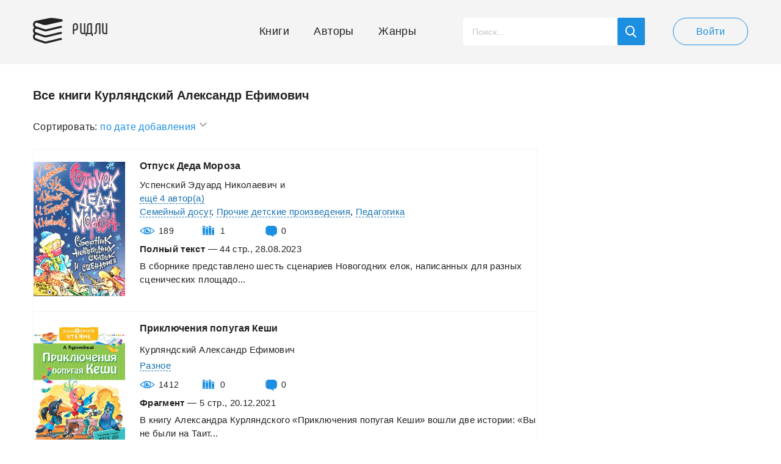

--- FILE ---
content_type: text/html; charset=UTF-8
request_url: https://readli.net/avtor/Kurlyandskiy-Aleksandr-Efimovich/
body_size: 7741
content:
<!--(-RU)--><!--(-RU)--><!doctype html>
<html>
<head>
    <meta charset="utf-8">
    <meta name="format-detection" content="telephone=no">
    <meta name="viewport" content="width=device-width, initial-scale=1.0, minimum-scale=1.0, maximum-scale=1.0, user-scalable=no">
	<meta name="google-site-verification" content="rt7K6tWKVZWZ-5V8F6BVoYlPRppUf8yyEZBQdfKkiVY" />
	    <title>Курляндский Александр Ефимович | Ридли | Книги скачать, читать бесплатно</title>
    <meta name="description" content="Все книги автора Курляндский Александр Ефимович в библиотеке Readli.">
    <link rel="canonical" href="https://readli.net/avtor/Kurlyandskiy-Aleksandr-Efimovich/">
    <link rel="apple-touch-icon" sizes="180x180" href="/apple-touch-icon.png">
    <link rel="icon" type="image/png" sizes="180x180" href="/apple-touch-icon.png">
    <link rel="stylesheet" type="text/css" href="/css/style-new.css?v=28">
    <script src="https://use.fontawesome.com/78a61e270d.js"></script>
    <!--[if lt IE 9]><script src="/js/html5.js"></script><![endif]-->
    <script src="/js/jquery-3.2.1.min.js"></script>
    <script src="/js/jquery-migrate-1.4.1.min.js" ></script>
    <script src="https://ajax.googleapis.com/ajax/libs/jqueryui/1.11.2/jquery-ui.min.js" defer></script>
	<!--<script src="https://ajax.googleapis.com/ajax/libs/jqueryui/1.14.1/jquery-ui.min.js"></script>-->
    <script src="/js/ui-touch-punch.js"></script>
    <script src="/js/formstyler.js"></script>
    <script src="/js/mousewheel.js"></script>
    <script src="/js/mcustomscrollbar.js"></script>
    <script src="/js/slick.js"></script>
    <script src="/js/ellip.js"></script>
    <script src="/js/autogrow.js"></script>
    <script src="/js/fancybox.js"></script>
    <script src="/js/multifile.js"></script>
    <script src="/js/custom.js?v=24" ></script>
	
	<!-- <script src="https://cdn.adfinity.pro/code/readli.net/adfinity.js" async></script> -->

	<!-- K03JGD -->
	

	<script>
	  const caramelJS = document.createElement('script'); 
	  caramelJS.src = "https://ads.digitalcaramel.com/caramel.js?ts="+new Date().getTime();
	  caramelJS.async = true;
	  document.head.appendChild(caramelJS);
	</script>
	
	
	<script async src="https://pagead2.googlesyndication.com/pagead/js/adsbygoogle.js?client=ca-pub-7570156645063129" crossorigin="anonymous"></script>
	<!-- <script async src="https://pagead2.googlesyndication.com/pagead/js/adsbygoogle.js?client=ca-pub-1234567890123456" crossorigin="anonymous"></script>-->
	<!-- <script async defer src="https://pagead2.googlesyndication.com/pagead/js/adsbygoogle.js?client=ca-pub-2734645676977213" crossorigin="anonymous"></script>-->
	 <script>
        window.fbAsyncInit = function() {
            FB.init({
                appId            : '1927177654249490',
                autoLogAppEvents : true,
                xfbml            : true,
                version          : 'v3.2'
            });
        };
    </script>
	
    <!-- Yandex.RTB R-A-1692355-64  
<script>
window.yaContextCb.push(() => {
    Ya.Context.AdvManager.render({
        "blockId": "R-A-1692355-64",
        "type": "fullscreen",
        "platform": "touch"
    })
})
</script>
  <Yandex.RTB R-A-1692355-63 
<script>
window.yaContextCb.push(() => {
    Ya.Context.AdvManager.render({
        "blockId": "R-A-1692355-63",
        "type": "fullscreen",
        "platform": "desktop"
    })
})
</script>
-->

    <meta property="og:url" content="https://readli.net/avtor/Kurlyandskiy-Aleksandr-Efimovich/">
    <meta property="og:title" content="Курляндский Александр Ефимович | Ридли | Книги скачать, читать бесплатно">
    <meta property="og:description" content="Все книги автора Курляндский Александр Ефимович в библиотеке Readli.">
    <meta property="og:image" content="https://readli.net/img/logo-1.png">

<!-- Google tag (gtag.js) -->
<script async src="https://www.googletagmanager.com/gtag/js?id=G-VMF7FS897B"></script>
<script>
  window.dataLayer = window.dataLayer || [];
  function gtag(){dataLayer.push(arguments);}
  gtag('js', new Date());

  gtag('config', 'G-VMF7FS897B');
</script>

<script async data-cfasync="false" src="https://cdn.pubfuture-ad.com/v2/unit/pt.js" type="text/javascript"></script>


</head>
<body class="page-book">

<script src="/rradi.js"></script>

<script>
  (function(i,s,o,g,r,a,m){i['GoogleAnalyticsObject']=r;i[r]=i[r]||function(){
  (i[r].q=i[r].q||[]).push(arguments)},i[r].l=1*new Date();a=s.createElement(o),
  m=s.getElementsByTagName(o)[0];a.async=1;a.src=g;m.parentNode.insertBefore(a,m)
  })(window,document,'script','https://www.google-analytics.com/analytics.js','ga');
  ga('create', 'UA-99607459-1', 'auto');
  ga('send', 'pageview');
</script>
<div class="main-wrap">
    <!-- BEGIN HEADER -->
    <header class="header">
        <div class="header__main wrapper">
            <div class="header__cols">
                <div class="header__left">
                    <a class="header-logo" href="/">Ридли</a>
                </div>
                <div class="header__right">
                    <!-- BEGIN HEADER NAV -->
                    <nav class="header-desktop js-from-1">
                        <ul class="header-nav js-content-1">
                            <li class="header-nav__item">
                                <a class="header-nav__link header-nav__link_icon-1" href="/">Книги</a>
                            </li>
                            <li class="header-nav__item">
                                <a class="header-nav__link header-nav__link_icon-2" href="/avtoryi/">Авторы</a>
                            </li>
                            <li class="header-nav__item">
                                <a class="header-nav__link header-nav__link_icon-3" href="/zhanryi/">Жанры</a>
                            </li>
                        </ul>
                    </nav>
                    <!-- HEADER NAV EOF -->
                    <!-- BEGIN HEADER SEARCH -->
                    <div class="header-search js-search js-scroll">
                        <button class="header-search__mob js-search-show"></button>
                        <!-- BEGIN SEARCH FORM -->
                        <script>
                            $(document).ready(function() {
                                $("#search-book").live("keyup", function (e) {
                                    if(e.which == 13) {
                                        document.location.href = "/srch/?q="+$('#search-book').val();
                                    } else {
                                        if ($(this).val().length > 2) {
                                            $.post('/ajax-site/search-books/', 'q=' + $(this).val(), function (data) {
                                                $('#book-search-result').html(data);
                                            });
                                        } else {
                                            $('#book-search-result').html('');
                                        }
                                    }
                                });
                                $('#search-book-button, #show-srch-results').click(function () {
                                    document.location.href = "/srch/?q="+$('#search-book').val();
                                });
                            });
                        </script>
                        <div class="header-search__form">
                            <input id="search-book" class="header-search__input js-search-input" value="" type="text" placeholder="Поиск...">
                            <button id="search-book-button" class="header-search__button button-blue"></button>
                        </div>
                        <!-- SEARCH FORM EOF -->
                        <!-- BEGIN SEARCH RESULTS -->
                        <div class="search-results js-search-hide">
                            <div class="search-results__all">
                                <div class="search-results__scroll js-scroll-content js-scroll-fix">
                                    <ul class="search-results__list" id="book-search-result">

                                    </ul>
                                </div>
                            </div>
                            <a id="show-srch-results" class="search-results__button js-scroll-button" href="#"><span>Показать все результаты поиска</span></a>
                        </div>
                        <!-- SEARCH RESULTS EOF -->
                    </div>
                    <!-- HEADER SEARCH EOF -->
                                        <!-- BEGIN HEADER USER -->
                    <div class="header-user">
                        <a class="header-user__button button button-white" href="javascript:void(0);" data-popup="#popup-login">Войти</a>
                    </div>
                    <!-- HEADER USER EOF -->
                    <!-- BEGIN HEADER MOB -->
                    <div class="header-mob">
                        <button class="header-mob__button js-mob-open"><span></span></button>
                        <div class="mobile-hide js-mob-hide">
                            <button class="mobile-hide__close button-close-1 js-mob-close"></button>
                            <div class="mobile-hide__all">
                                <div class="mobile-hide__fix js-to-1">
                                    <ul class="header-nav js-content-1">
                                        <li class="header-nav__item">
                                            <a class="header-nav__link header-nav__link_icon-1" href="/">Книги</a>
                                        </li>
                                        <li class="header-nav__item">
                                            <a class="header-nav__link header-nav__link_icon-2" href="/avtoryi/">Авторы</a>
                                        </li>
                                        <li class="header-nav__item">
                                            <a class="header-nav__link header-nav__link_icon-3" href="/zhanryi/">Жанры</a>
                                        </li>
                                    </ul>
                                </div>
                                <ul class="mobile-nav">
                                    <li class="mobile-nav__item">
                                        <a class="mobile-nav__link mobile-nav__link_icon-4" href="javascript:void(0);" data-popup="#popup-admin">Письмо админу</a>
                                    </li>
                                    <li class="mobile-nav__item">
                                        <a class="mobile-nav__link mobile-nav__link_icon-1" href="javascript:void(0);" data-popup="#popup-login">Войти</a>
                                    </li>
                                </ul>
                            </div>
                        </div>
                        <a class="mobile-mask js-mob-mask js-mob-close" href="javascript:void(0);"></a>
                    </div>
                    <!-- HEADER MOB EOF -->
                                    </div>
            </div>
        </div>
    </header>
    <!-- HEADER EOF -->
    <!-- BEGIN MAIN -->
    <main class="main">
                <script src="/js/book-sort-filter.js" defer></script>
<div class="genres wrapper">
    <div class="genres__cols">
        <div class="genres__left">
            <section class="authors" style="padding:0;">
                <h1 class="genre-category__title">Все книги Курляндский Александр Ефимович</h1>
                <div class="books_filter_wrapper justify author__books__sort__filter">
                    <script>
                        window.onclick = function(event) {
                            if (!event.target.matches('.books_sort_sel_click')) {
                            var dropdowns = document.getElementsByClassName("books_value_body");
                            var i;
                            for (i = 0; i < dropdowns.length; i++) {
                            var openDropdown = dropdowns[i];
                            if (openDropdown.classList.contains('drop_down_menu')) {
                            openDropdown.classList.remove('drop_down_menu');
                                }
                        }

                            var arrowdowns = document.getElementsByClassName("selection_arrow");
                            var i;
                            for (i = 0; i < arrowdowns.length; i++) {
                            var openDropdown = arrowdowns[i];
                            if (openDropdown.classList.contains('rotarrow_down_menu')) {
                            openDropdown.classList.remove('rotarrow_down_menu');
                                }
                            }
                        }
                            if (event.target == mobmodfilter) {
                                mobmodfilter.style.display = "none";
                            }
                        }
                    </script>
					                    <div class="books_sort">
                        <div class="sort_title">Сортировать:</div>
                            <div class="dropdown_books_sort">
                                <div onclick="bookSortList()" class="books_sort_sel_click">
                                    по дате добавления                                    <div class="selection_arrow" id="rotationselectionarrow"></div>
                            </div>
                                        <div id="dropdownmenu" class="books_value_body">
                                            <div class="select_item" onclick="window.location.href = '/avtor/Kurlyandskiy-Aleksandr-Efimovich/?sort=1'">по дате добавления</div>
                                            <div class="select_item" onclick="window.location.href = '/avtor/Kurlyandskiy-Aleksandr-Efimovich/?sort=2'">по популярности</div>
                                        </div>
                                </div>
                    </div>
                </div>
                <ul class="authors__list_type-1" style="padding-bottom:70px;margin:0;">
                    
				                
<li class="author" style="padding:0;">
    <div class="author__main">
        <article class="book mobile__book__list" style="width:100%">
            <div class="book__cols" style="padding-bottom:25px;">
                <div class="book__left" style="padding-bottom:0;">
                    <div class="book__image-wrap">
                                                <a class="book__image center_image_list" href="https://readli.net/otpusk-deda-moroza-2/">
                            <img alt="Отпуск Деда Мороза" src="https://readli.net/wp-content/uploads/2023/08/1240925.jpg">
                        </a>
                    </div>
                </div>
				<div class="book__right" style="padding-bottom:0;">
                    <div class="book__all">
                        <h4 class="book__title">
                            <a class="book__link js-ellip-2" href="https://readli.net/otpusk-deda-moroza-2/" title="Отпуск Деда Мороза">Отпуск Деда Мороза</a>
                        </h4>
                        <div class="book__top js-fade js-fade-out">
                                        <div class="book__authors-wrap">
                <p class="book__authors">
                    <span class="">
                        <a class="book__link" href="/avtor/Uspenskiy-Eduard-Nikolaevich/">Успенский Эдуард Николаевич</a> и
                        <br>
                        <a
                            class="book__more js-fade-button" href="javascript:void(0);">ещё 4&nbsp;автор(а)</a></span><span
                        class="book__hide-2"></span></p>
            </div>
            <div class="authors-hide js-fade-hide">
                <ul class="authors-hide__list">
                                            <li class="authors-hide__item">
                            <a class="authors-hide__link" href="/avtor/Kurlyandskiy-Aleksandr-Efimovich/">Курляндский Александр Ефимович</a>
                        </li>
                                            <li class="authors-hide__item">
                            <a class="authors-hide__link" href="/avtor/Mokienko-Mihail-YUrevich/">Мокиенко Михаил Юрьевич</a>
                        </li>
                                            <li class="authors-hide__item">
                            <a class="authors-hide__link" href="/avtor/Bartenev-Mihail-Mihaylovich/">Бартенев Михаил Михайлович</a>
                        </li>
                                            <li class="authors-hide__item">
                            <a class="authors-hide__link" href="/avtor/usachev-andrey-alekseevich-2/">...Усачев Андрей Алексеевич</a>
                        </li>
                                    </ul>
            </div>
                                </div>
                        <div class="book__top">
                                                        <p class="book__authors" style="display:block;height:auto;"><a class="book-info__link" href="/cat/semya-i-dom/semeyniy-dosug/">Семейный досуг</a>, <a class="book-info__link" href="/cat/knigi-dlya-detey/prochaya-detskaya-literatura/">Прочие детские произведения</a>, <a class="book-info__link" href="/cat/obrazovanie-i-nauka/pedagogika/">Педагогика</a></p>
                        </div>
                        <div class="rating temp-hidden">
                             <span class="rating__star">
                               <img alt="" src="/img/svg/rating/rating5.svg">
                            </span>
                            <span class="rating__number">1</span>
                        </div>
                        <div class="book__top" style="margin-top:10px;">
                            <ul class="info-numbers">
                                <li class="bk-list info-numbers__item info-numbers__item_icon-1">189<span class="info-numbers__icon info-numbers__icon_1 js-tooltip" data-content="Просмотры"></span></li>
                                <li class="bk-list info-numbers__item info-numbers__item_icon-2">1<span class="info-numbers__icon info-numbers__icon_2 js-tooltip" data-content="Добавления в библиотеку"></span></li>
                                <li class="bk-list info-numbers__item info-numbers__item_icon-3">0<a class="info-numbers__icon info-numbers__icon_3 js-tooltip" href="https://readli.net/otpusk-deda-moroza-2/#comments" data-content="Комментарии"></a></li>
                            </ul>
                        </div>
                    </div>
                    <p class="book__text" style="padding-bottom:10px;"><b>Полный текст</b>&nbsp;—&nbsp;44&nbsp;стр., 28.08.2023</p>
                    <p class="book__text js-ellip-4">  В сборнике представлено шесть сценариев Новогодних елок, написанных для разных сценических площадо...</p>
                </div>
            </div>
        </article>
    </div>
</li>
				                
<li class="author" style="padding:0;">
    <div class="author__main">
        <article class="book mobile__book__list" style="width:100%">
            <div class="book__cols" style="padding-bottom:25px;">
                <div class="book__left" style="padding-bottom:0;">
                    <div class="book__image-wrap">
                                                <a class="book__image center_image_list" href="https://readli.net/priklyucheniya-popugaya-keshi/">
                            <img alt="Приключения попугая Кеши" src="https://readli.net/wp-content/uploads/2021/12/1147797.jpg">
                        </a>
                    </div>
                </div>
				<div class="book__right" style="padding-bottom:0;">
                    <div class="book__all">
                        <h4 class="book__title">
                            <a class="book__link js-ellip-2" href="https://readli.net/priklyucheniya-popugaya-keshi/" title="Приключения попугая Кеши">Приключения попугая Кеши</a>
                        </h4>
                        <div class="book__top js-fade js-fade-out">
                                        <div class="book__authors-wrap">
                <p class="book__authors"><a class="book__link" href="/avtor/Kurlyandskiy-Aleksandr-Efimovich/">Курляндский Александр Ефимович</a></p>
            </div>
                                    </div>
                        <div class="book__top">
                                                        <p class="book__authors" style="display:block;height:auto;"><a class="book-info__link" href="/cat/prochaya-literatura/raznoe/">Разное</a></p>
                        </div>
                        <div class="rating temp-hidden">
                             <span class="rating__star">
                               <img alt="" src="/img/svg/rating/rating0.svg">
                            </span>
                            <span class="rating__number">0</span>
                        </div>
                        <div class="book__top" style="margin-top:10px;">
                            <ul class="info-numbers">
                                <li class="bk-list info-numbers__item info-numbers__item_icon-1">1412<span class="info-numbers__icon info-numbers__icon_1 js-tooltip" data-content="Просмотры"></span></li>
                                <li class="bk-list info-numbers__item info-numbers__item_icon-2">0<span class="info-numbers__icon info-numbers__icon_2 js-tooltip" data-content="Добавления в библиотеку"></span></li>
                                <li class="bk-list info-numbers__item info-numbers__item_icon-3">0<a class="info-numbers__icon info-numbers__icon_3 js-tooltip" href="https://readli.net/priklyucheniya-popugaya-keshi/#comments" data-content="Комментарии"></a></li>
                            </ul>
                        </div>
                    </div>
                    <p class="book__text" style="padding-bottom:10px;"><b>Фрагмент</b>&nbsp;—&nbsp;5&nbsp;стр., 20.12.2021</p>
                    <p class="book__text js-ellip-4">   В книгу Александра Курляндского «Приключения попугая Кеши» вошли две истории: «Вы не были на Таит...</p>
                </div>
            </div>
        </article>
    </div>
</li>
				                
<li class="author" style="padding:0;">
    <div class="author__main">
        <article class="book mobile__book__list" style="width:100%">
            <div class="book__cols" style="padding-bottom:25px;">
                <div class="book__left" style="padding-bottom:0;">
                    <div class="book__image-wrap">
                                                <a class="book__image center_image_list" href="https://readli.net/vyi-ne-byili-na-taiti/">
                            <img alt="Вы не были на Таити" src="https://readli.net/wp-content/uploads/2015/09/BCN_1360699024.jpg">
                        </a>
                    </div>
                </div>
				<div class="book__right" style="padding-bottom:0;">
                    <div class="book__all">
                        <h4 class="book__title">
                            <a class="book__link js-ellip-2" href="https://readli.net/vyi-ne-byili-na-taiti/" title="Вы не были на Таити">Вы не были на Таити</a>
                        </h4>
                        <div class="book__top js-fade js-fade-out">
                                        <div class="book__authors-wrap">
                <p class="book__authors"><a class="book__link" href="/avtor/Kurlyandskiy-Aleksandr-Efimovich/">Курляндский Александр Ефимович</a></p>
            </div>
                                    </div>
                        <div class="book__top">
                                                        <p class="book__authors" style="display:block;height:auto;"><a class="book-info__link" href="/cat/knigi-dlya-detey/skazki-dlya-detey/">Сказки для детей</a></p>
                        </div>
                        <div class="rating temp-hidden">
                             <span class="rating__star">
                               <img alt="" src="/img/svg/rating/rating0.svg">
                            </span>
                            <span class="rating__number">0</span>
                        </div>
                        <div class="book__top" style="margin-top:10px;">
                            <ul class="info-numbers">
                                <li class="bk-list info-numbers__item info-numbers__item_icon-1">5226<span class="info-numbers__icon info-numbers__icon_1 js-tooltip" data-content="Просмотры"></span></li>
                                <li class="bk-list info-numbers__item info-numbers__item_icon-2">0<span class="info-numbers__icon info-numbers__icon_2 js-tooltip" data-content="Добавления в библиотеку"></span></li>
                                <li class="bk-list info-numbers__item info-numbers__item_icon-3">1<a class="info-numbers__icon info-numbers__icon_3 js-tooltip" href="https://readli.net/vyi-ne-byili-na-taiti/#comments" data-content="Комментарии"></a></li>
                            </ul>
                        </div>
                    </div>
                    <p class="book__text" style="padding-bottom:10px;"><b>Полный текст</b>&nbsp;—&nbsp;0&nbsp;стр., 09.09.2015</p>
                    <p class="book__text js-ellip-4"> Эта книжка о совершено новых, никому не известных приключениях попугая Кеши, Кота и вороны Клары. В...</p>
                </div>
            </div>
        </article>
    </div>
</li>
				                
<li class="author" style="padding:0;">
    <div class="author__main">
        <article class="book mobile__book__list" style="width:100%">
            <div class="book__cols" style="padding-bottom:25px;">
                <div class="book__left" style="padding-bottom:0;">
                    <div class="book__image-wrap">
                                                <a class="book__image center_image_list" href="https://readli.net/a-nas-i-zdes-neploho-kormyat/">
                            <img alt="А нас и здесь неплохо кормят!" src="https://readli.net/wp-content/uploads/2015/09/BCN_1360698932.jpg">
                        </a>
                    </div>
                </div>
				<div class="book__right" style="padding-bottom:0;">
                    <div class="book__all">
                        <h4 class="book__title">
                            <a class="book__link js-ellip-2" href="https://readli.net/a-nas-i-zdes-neploho-kormyat/" title="А нас и здесь неплохо кормят!">А нас и здесь неплохо кормят!</a>
                        </h4>
                        <div class="book__top js-fade js-fade-out">
                                        <div class="book__authors-wrap">
                <p class="book__authors"><a class="book__link" href="/avtor/Kurlyandskiy-Aleksandr-Efimovich/">Курляндский Александр Ефимович</a></p>
            </div>
                                    </div>
                        <div class="book__top">
                                                        <p class="book__authors" style="display:block;height:auto;"><a class="book-info__link" href="/cat/knigi-dlya-detey/skazki-dlya-detey/">Сказки для детей</a></p>
                        </div>
                        <div class="rating temp-hidden">
                             <span class="rating__star">
                               <img alt="" src="/img/svg/rating/rating5.svg">
                            </span>
                            <span class="rating__number">1</span>
                        </div>
                        <div class="book__top" style="margin-top:10px;">
                            <ul class="info-numbers">
                                <li class="bk-list info-numbers__item info-numbers__item_icon-1">2201<span class="info-numbers__icon info-numbers__icon_1 js-tooltip" data-content="Просмотры"></span></li>
                                <li class="bk-list info-numbers__item info-numbers__item_icon-2">1<span class="info-numbers__icon info-numbers__icon_2 js-tooltip" data-content="Добавления в библиотеку"></span></li>
                                <li class="bk-list info-numbers__item info-numbers__item_icon-3">2<a class="info-numbers__icon info-numbers__icon_3 js-tooltip" href="https://readli.net/a-nas-i-zdes-neploho-kormyat/#comments" data-content="Комментарии"></a></li>
                            </ul>
                        </div>
                    </div>
                    <p class="book__text" style="padding-bottom:10px;"><b>Полный текст</b>&nbsp;—&nbsp;0&nbsp;стр., 09.09.2015</p>
                    <p class="book__text js-ellip-4"> Ребята!
Вы, наверно, смотрели фильм "Возвращение блудного попугая"? Помните толстого ленивого Кота?...</p>
                </div>
            </div>
        </article>
    </div>
</li>
				                
<li class="author" style="padding:0;">
    <div class="author__main">
        <article class="book mobile__book__list" style="width:100%">
            <div class="book__cols" style="padding-bottom:25px;">
                <div class="book__left" style="padding-bottom:0;">
                    <div class="book__image-wrap">
                                                <a class="book__image center_image_list" href="https://readli.net/nu-pogodi-ili-dvoe-na-odnogo/">
                            <img alt="Ну, погоди или двое на одного!" src="https://readli.net/wp-content/uploads/2015/09/BCN_1361158068.jpg">
                        </a>
                    </div>
                </div>
				<div class="book__right" style="padding-bottom:0;">
                    <div class="book__all">
                        <h4 class="book__title">
                            <a class="book__link js-ellip-2" href="https://readli.net/nu-pogodi-ili-dvoe-na-odnogo/" title="Ну, погоди или двое на одного!">Ну, погоди или двое на одного!</a>
                        </h4>
                        <div class="book__top js-fade js-fade-out">
                                        <div class="book__authors-wrap">
                <p class="book__authors"><a class="book__link" href="/avtor/Kurlyandskiy-Aleksandr-Efimovich/">Курляндский Александр Ефимович</a></p>
            </div>
                                    </div>
                        <div class="book__top">
                                                        <p class="book__authors" style="display:block;height:auto;"><a class="book-info__link" href="/cat/knigi-dlya-detey/skazki-dlya-detey/">Сказки для детей</a></p>
                        </div>
                        <div class="rating temp-hidden">
                             <span class="rating__star">
                               <img alt="" src="/img/svg/rating/rating5.svg">
                            </span>
                            <span class="rating__number">1</span>
                        </div>
                        <div class="book__top" style="margin-top:10px;">
                            <ul class="info-numbers">
                                <li class="bk-list info-numbers__item info-numbers__item_icon-1">1318<span class="info-numbers__icon info-numbers__icon_1 js-tooltip" data-content="Просмотры"></span></li>
                                <li class="bk-list info-numbers__item info-numbers__item_icon-2">1<span class="info-numbers__icon info-numbers__icon_2 js-tooltip" data-content="Добавления в библиотеку"></span></li>
                                <li class="bk-list info-numbers__item info-numbers__item_icon-3">0<a class="info-numbers__icon info-numbers__icon_3 js-tooltip" href="https://readli.net/nu-pogodi-ili-dvoe-na-odnogo/#comments" data-content="Комментарии"></a></li>
                            </ul>
                        </div>
                    </div>
                    <p class="book__text" style="padding-bottom:10px;"><b>Полный текст</b>&nbsp;—&nbsp;12&nbsp;стр., 09.09.2015</p>
                    <p class="book__text js-ellip-4">  ...</p>
                </div>
            </div>
        </article>
    </div>
</li>                </ul>
            </section>
                    </div>
        <div class="genres__right">
        </div>
    </div>
</div>
    </main>
    <!-- MAIN EOF -->
    <!-- BEGIN FOOTER -->
    <button class="scroll-button button-blue js-scroll-top"></button>
    <footer class="footer">
        <div class="footer__top wrapper">
            <div class="footer__cols">
                <div class="footer__left-top">
                    <nav class="footer-nav">
                        <ul class="footer-nav__list">
                            <li class="footer-nav__item">
                                <a class="footer-nav__link" href="/">Книги</a>
                            </li>
                            <li class="footer-nav__item">
                                <a class="footer-nav__link" href="/zhanryi/">Жанры</a>
                            </li>
                            <li class="footer-nav__item">
                                <a class="footer-nav__link" href="/avtoryi/">Авторы</a>
                            </li>
							 <li class="footer-nav__item">
                                <a class="footer-nav__link" href="/copyright.php">Правообладателям</a>
                            </li>
                        </ul>
                    </nav>
                                    </div>
                <div class="footer__right-top">
                    <p class="footer-age">Внимание! Сайт может содержать информацию, предна&shy;значенную для лиц, дости&shy;гших 18 лет.</p>
                </div>
            </div>
        </div>
        <div class="footer__bottom-wrap">
            <div class="footer__bottom wrapper">
                <div class="footer__cols">
                    <div class="footer__left-bottom">
                        <a class="footer-logo" href="/">Ридли</a>
                        <p class="footer-copyrights">&copy; “Ридли”, 2026. Все права защищены.</p>
                    </div>
                    <div class="footer__right-bottom">
                                            </div>
                </div>
            </div>
        </div>
    </footer>
    <!-- FOOTER EOF -->
</div>
<!-- BEGIN POPUPS -->
<div class="popups">
    <!-- BEGIN POPUP LOGIN -->
        <div id="popup-login">
        <div class="popup">
            <button class="popup__close button-close-2"></button>
            <div class="popup-form">
                <!-- BEGIN TAB -->
                <div class="popup-form__item tab js-tabs-content active" id="popup-form-1">
                                        <form id="form-login" action="/login/" method="post">
<input type="hidden" name="_csrf-frontend" value="pqc-EAxOz1dnkyHN4qeyBJtrndFn2rtGPI_IUrr1Gu_k0X9oOC-mMyPpW6Gtlv1O8ynp5lOFiXQOyvkC65dwlw==">                    <div class="input-form">
                        <label class="input-label">E-mail</label>
                        <div class="input-item">
                            <div class="form-group field-loginform-email required">

<input type="text" id="loginform-email" class="input" name="LoginForm[email]" aria-required="true">

<div class="help-block"></div>
</div>                        </div>
                    </div>
                    <div class="input-form">
                        <label class="input-label">Пароль</label>
                        <div class="input-item">
                            <div class="form-group field-loginform-password required">

<input type="password" id="loginform-password" class="input" name="LoginForm[password]" aria-required="true">

<div class="help-block"></div>
</div>                        </div>
                    </div>
                    <button class="popup-form__button button">Войти</button>
                    </form>                    <ul class="popup-form__list">
                        <li class="popup-form__item">
                            <a id="forgot-password" class="popup-form__link js-tabs-link" href="#popup-form-2">Забыли пароль?</a>
                        </li>
                        <li class="popup-form__item">
                            <a id="registration" class="popup-form__link js-tabs-link" href="#popup-form-3">Еще не зарегистрированы?</a>
                        </li>
                    </ul>
                    <div class="popup-form__or"><span>или</span></div>
                    <div class="popup-socials">
                        <p class="popup-socials__label">Войти через:</p>
                        <ul class="popup-socials__list socials-1">
                            <li class="socials-1__item">
                                <a class="socials-1__link socials-1__link_icon-2 button-blue" href="/login/vkontakte/"></a>
                            </li>
                            <li class="socials-1__item">
                                <a class="socials-1__link socials-1__link_icon-1 button-blue" href="/login/facebook/"></a>
                            </li>
                            <li class="socials-1__item">
                                <a class="socials-1__link socials-1__link_icon-3 button-blue" href="/login/twitter/"></a>
                            </li>
                            <li class="socials-1__item">
                                <a class="socials-1__link socials-1__link_icon-4 button-blue" href="/login/google/"></a>
                            </li>
                        </ul>
                    </div>
                </div>
                <script>
                    $(document).ready(function() {
                        $("#registration").live("click", function (e) {
                            $('#popup-form-3').html('');
                            $.post('/ajax-site/get-registration-form/', '', function (data) {
                                $('#popup-form-3').html(data);
                            });
                        });

                        $("#forgot-password").live("click", function (e) {
                            $('#popup-form-2').html('');
                            $.post('/ajax-site/get-forgot-password-form/', '', function (data) {
                                $('#popup-form-2').html(data);
                            });
                        });
                    });
                </script>
                <!-- TAB EOF -->
                <!-- BEGIN TAB -->
                <div class="popup-form__item tab js-tabs-content" id="popup-form-2">

                </div>
                <!-- TAB EOF -->
                <!-- BEGIN TAB -->
                <div class="popup-form__item tab js-tabs-content js-check-control" id="popup-form-3">

                </div>
                <!-- TAB EOF -->
            </div>
        </div>
    </div>
        <!-- POPUP LOGIN EOF -->
    <!-- BEGIN POPUP COMPLAINT -->
    
    <!-- POPUP COMPLAINT EOF -->
    <!-- BEGIN POPUP REWARD -->
    
    <!-- POPUP REWARD EOF -->
    <!-- BEGIN POPUP ADMIN -->
    <script>
        $(document).ready(function() {
            $("#message-subject").live("change", function (e) {
                $('.admin__item').html('');
                if ($(this).val() == 1) {
                    $.post('/ajax-site/get-message-to-admin-form/', '', function (data) {
                        $('#admin-tab-1').html(data);
                    });
                } else {
                    $.post('/ajax-site/get-message-complicant-form/', '', function (data) {
                        $('#admin-tab-2').html(data);
                    });

                }
            });
        });
    </script>
    <div id="popup-admin">
        <div class="popup popup_size-3">
            <button class="popup__close button-close-2"></button>
            <div class="admin">
                <div class="input-form">
                    <label class="input-label">Тема</label>
                    <div class="input-item">
                        <div class="select select_1">
                            <select class="js-formstyler" id="message-subject">
                                <option>- Выберите тему обращения -</option>
                                <option value="1" data-item="#admin-tab-1">Письмо администратору</option>
                                <option value="2" data-item="#admin-tab-2">Жалоба правообладателя</option>
                            </select>
                        </div>
                    </div>
                </div>
                <div class="admin__list">
                    <!-- BEGIN TAB -->
                    <div class="admin__item tab js-tabs-content" id="admin-tab-1">

                    </div>
                    <!-- TAB EOF -->
                    <!-- BEGIN TAB -->
                    <div class="admin__item tab js-tabs-content" id="admin-tab-2">

                    </div>
                    <!-- TAB EOF -->
                </div>
            </div>
        </div>
    </div>
    <!-- POPUP ADMIN EOF -->
    <!-- BEGIN POPUP CHAT -->
    <div id="popup-chat">

    </div>
    <!-- POPUP CHAT EOF -->
</div>
<div class="tooltip">
    <div class="tooltip__content"><span></span></div>
    <div class="tooltip__fix"><span></span></div>
    <div class="tooltip__triangle"></div>
</div>
<!-- POPUPS EOF -->
<div class="icon-load"></div>

<script src="/assets/6e22b5dd/yii.js"></script>
<script src="/assets/6e22b5dd/yii.validation.js"></script>
<script src="/assets/6e22b5dd/yii.activeForm.js"></script>
<script>jQuery(function ($) {
jQuery('#form-login').yiiActiveForm([{"id":"loginform-email","name":"email","container":".field-loginform-email","input":"#loginform-email","enableAjaxValidation":true,"validate":function (attribute, value, messages, deferred, $form) {yii.validation.required(value, messages, {"message":"Необходимо заполнить «Email»."});}},{"id":"loginform-password","name":"password","container":".field-loginform-password","input":"#loginform-password","enableAjaxValidation":true,"validate":function (attribute, value, messages, deferred, $form) {yii.validation.required(value, messages, {"message":"Необходимо заполнить «Password»."});}}], []);
});</script></body>
<!-- <script src="https://connect.facebook.net/en_US/sdk.js" async></script> -->
</html>


--- FILE ---
content_type: text/html;charset=UTF-8
request_url: https://data.kill-bot.net/cn.php?url=aHR0cHM6Ly9yZWFkbGkubmV0L2F2dG9yL0t1cmx5YW5kc2tpeS1BbGVrc2FuZHItRWZpbW92aWNoLw==&r=&png=194&raf=63&lv=0&id=&p=&rr=1768774591367&u=eyJDIjp7Im1heFRvdWNoUG9pbnRzIjowLCJCIjpmYWxzZX0sIkQiOnsidmVuZG9yIjoiR29vZ2xlIEluYy4iLCJBIjoiR29vZ2xlIFN3aWZ0U2hhZGVyIiwiQTEiOiJHb29nbGUgU3dpZnRTaGFkZXIifSwiaCI6eyJtIjozMiwibCI6ODE5MiwibyI6MjU2LCJpIjo4MTkyLCJqIjoxNiwicyI6eyIwIjo4MTkyLCIxIjo4MTkyfX0sInBsdWdpbnMiOm51bGwsImciOnsidGltZVpvbmUiOiJVVEMiLCJsb2NhbGUiOiJlbi1VUyJ9LCJ1Ijp7ImpzSGVhcFNpemVMaW1pdCI6NjYyMDAwMDAwfSwidiI6MX0=&g=iVBORw0KGgoAAAANSUhEUgAAAIAAAABACAYAAADS1n9%2FAAAENUlEQVR4Xu3UhVIUUBTG8e0Ouru7O59IEVQQDDBAQEXFBgN2l1JABVSwUSRt6SVVlLAwQCycOecxzrkz9wG%2B%2F%2FzuFQoEgnWhUCjgS7aBkAFQfgAikQgA1OsnBXzoFBjaWIW%2FvlgsBgB1ugk663mpYDijGgFIJBIAUKs1cxZCBUY2GRCAVCoFADWacULzeepophEByGQyAGBSj3EVQgXGskwIQC6XAwCjapTQfJ46vrkGASgUCgBgUI5wFUIFzFtqEYBSqQQA1YphQvN56sTWOgSgUqkAQJV8iKsQKjCZXY8A1Go1ALggGyQ0n6dO5TQgAI1GAwDOS19xFUIFprddRABarRYAnJO8JDSfp87kXkIAOp0OAJwVv%2BAqhArM5jUiAL1eDwAqRc8Jzeepr7c3IQALCwsAUCF8xlUIFXizoxkBWFpaAoAzgqeE5vPUtzsvIwArKysAcHr9CVchVGBu1xUEYG1tDQBO%2FXtMaD5PfZd%2FFQHY2NgAgJN%2FB7gKoQLvC1oQgK2tLQA48aef0HyeOr%2B7FQHY2dkBgOO%2F%2B7gKoQILe9oQgL29PQA49quX0Hyeurj3GgJwcHAAAOVrPVyFUIGlfdcRgKOjIwA4%2BrOb0Hye%2BqHwBgJwcnICAEdWH3EVQgU%2BFrUjAGdnZwBweKWL0Hye%2Bml%2FBwJwcXEBAGU%2FHnIVQgU%2BF99EAK6urgDg0PcHhObz1C8ltxCAm5sbADj4rZOrECqwXHobAbi7uwOAA1%2FvE5rPU78euIMAPDw8AEDp8j2uQqjAt4N3EYCnpycAKPlyl9B8nvr90D0E4OXlBQCKP9%2FhKoQK%2FCi7jwC8vb0BwP5PtwnN56krhzsRgI%2BPDwAo%2BniLqxAqsHrkAQLw9fUFAIUfbhKaz1N%2FHn2IAPz8%2FADAvqUOrkKowFp5FwLw9%2FcHAHsX2wnN56m%2Fjj1CAAEBAQBgz8INrkKowO%2Fj3QggMDAQAOyev05oPk%2F9c6IHAQQFBQGAgvfXuAqhAn9P9iKA4OBgAJD%2Fro3QfJ7671QfAggJCQEAu%2BZauQqhAuun%2BxFAaGgoANj5toXQfJ4qODOAAMLCwgDAjjdXuQqhAsKKxwggPDwcAGx%2FfYXQfJ4qqnyCACIiIgBA3uxlrkKogPjsUwQQGRkJAHJnmgnN56mSc88QQFRUFADYNt3EVQgVkJ5%2FjgCio6MBQM5UI6H5PFV24QUCiImJAQDZk5e4CqEC8qqXCCA2NhYAbJ24SGg%2BT1VUv0IAcXFxAGCLuYGrECqgNAwigPj4eACwebye0HyeqjIOIYCEhAQAkDVWx1UIFVCbhhFAYmIiAMgcrSU0n6dqakYQQFJSEgDYNFLDVQgV0NaOIoDk5GQAkDFsIjSfp%2BrqxhBASkoKANg4ZOQqhAro68cRQGpqKgDYMGggNJ%2BnWjSYEUBaWhoA4Eu0QXp6OgMg%2FAD%2BA8NKSfB4tp8SAAAAAElFTkSuQmCC&c=17687745890289808&ng=0
body_size: 228
content:
{"bot":false,"fraud":false,"l":true,"bl":false,"wl":false,"tm":"2","net_id":"0","capt":false,"d":false,"os":"Mac OS X","snsht":495876374,"snsht_d":495944969,"sess":"17687745890289808","UserID":"151441428662410990","ip":"18.217.47.88","t":true,"net_t":"home","sc":true,"cv":"bd2dc6ddf9863375b35f5569211e4772","metr":"97491069"}

--- FILE ---
content_type: text/html; charset=utf-8
request_url: https://www.google.com/recaptcha/api2/aframe
body_size: 267
content:
<!DOCTYPE HTML><html><head><meta http-equiv="content-type" content="text/html; charset=UTF-8"></head><body><script nonce="HuJbesq_3psQrZWvwE94Yw">/** Anti-fraud and anti-abuse applications only. See google.com/recaptcha */ try{var clients={'sodar':'https://pagead2.googlesyndication.com/pagead/sodar?'};window.addEventListener("message",function(a){try{if(a.source===window.parent){var b=JSON.parse(a.data);var c=clients[b['id']];if(c){var d=document.createElement('img');d.src=c+b['params']+'&rc='+(localStorage.getItem("rc::a")?sessionStorage.getItem("rc::b"):"");window.document.body.appendChild(d);sessionStorage.setItem("rc::e",parseInt(sessionStorage.getItem("rc::e")||0)+1);localStorage.setItem("rc::h",'1768774591803');}}}catch(b){}});window.parent.postMessage("_grecaptcha_ready", "*");}catch(b){}</script></body></html>